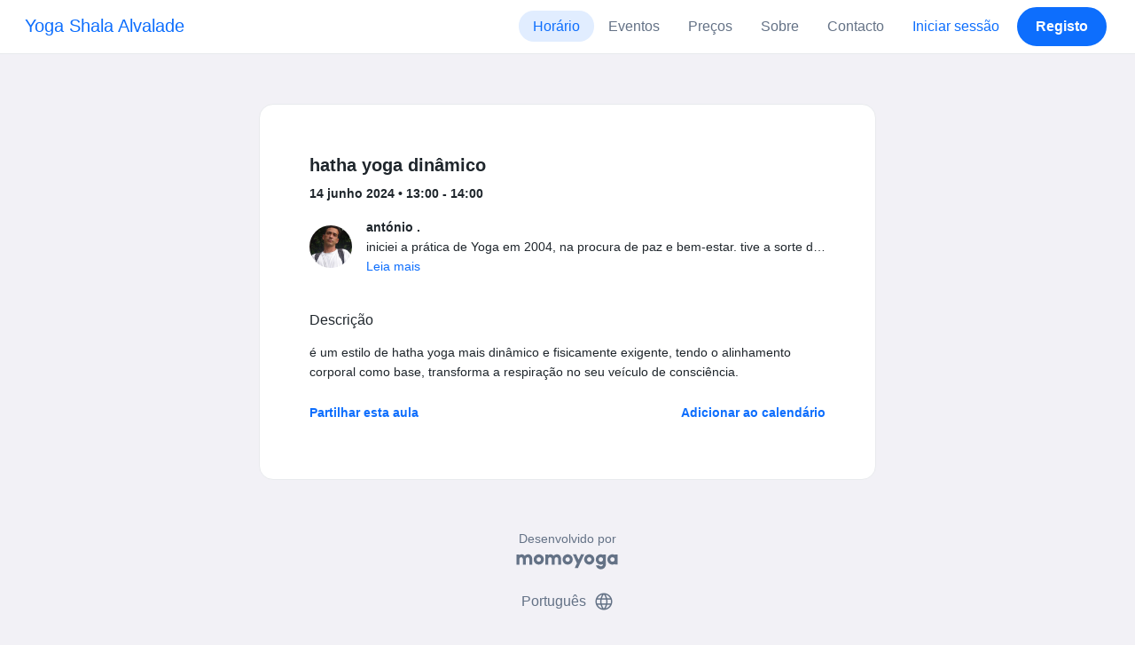

--- FILE ---
content_type: text/html; charset=UTF-8
request_url: https://www.momoyoga.com/yogashalalvalade/lesson/18407491/hatha-yoga-dinamico
body_size: 6151
content:

<!doctype html>
<html lang="pt">
<head>
    <meta charset="utf-8">
    <meta name="viewport" content="width=device-width, initial-scale=1, shrink-to-fit=no">

            <meta name="title" content="Yoga Shala Alvalade - hatha yoga dinâmico em sexta-feira, 14 junho - Momoyoga" />
        <meta name="description" content="Yoga studio administration software for independent yoga teachers and yoga studios. Easy Setup. Zero Learning Curve. Helpdesk Support." />
        <meta name="author" content="Momo Studio B.V.">
        <meta name="robots" content="index, follow" />
        <meta name="language" content="pt" />
    
            <meta property="og:site_name" content="Momoyoga" />
        <meta property="og:type" content="website" />
        <meta property="og:title" content="Yoga Shala Alvalade - hatha yoga dinâmico em sexta-feira, 14 junho" />
        <meta property="og:url" content="https://www.momoyoga.com/yogashalalvalade/lesson/18407491/hatha-yoga-dinamico" />
        <meta property="og:image" content="https://www.momoyoga.com/bootstrap3/images/facebook-image.png" />
        <meta property="og:description" content="é um estilo de hatha yoga mais dinâmico e fisicamente exigente, tendo o alinhamento corporal como base, transforma a respiração no seu veículo de consciência." />
        <meta property="og:locale" content="pt" />
    
    <link rel="shortcut icon" href="/bootstrap3/images/favicon.9227498e.ico" />

        <!-- Google Tag Manager -->
    <script>(function(w,d,s,l,i){w[l]=w[l]||[];w[l].push({'gtm.start':
                new Date().getTime(),event:'gtm.js'});var f=d.getElementsByTagName(s)[0],
            j=d.createElement(s),dl=l!='dataLayer'?'&l='+l:'';j.async=true;j.src=
            'https://www.googletagmanager.com/gtm.js?id='+i+dl;f.parentNode.insertBefore(j,f);
        })(window,document,'script','dataLayer','GTM-55SCQMW');</script>
    <!-- End Google Tag Manager -->

        <link rel="stylesheet" href="/build/design-system-yogi.d01843cd.css">

    

    <title>Yoga Shala Alvalade - hatha yoga dinâmico em sexta-feira, 14 junho - Momoyoga</title>
</head>
<body class=" ">
    <!-- Google Tag Manager (noscript) -->
    <noscript><iframe src="https://www.googletagmanager.com/ns.html?id=GTM-55SCQMW"
                      height="0" width="0" style="display:none;visibility:hidden"></iframe></noscript>
    <!-- End Google Tag Manager (noscript) -->

<div class="body-wrapper">
        <nav class="navbar navbar-expand-md sticky-top flex-column navbar-light bg-white">
        <div class="container-fluid">
                        <a class="navbar-brand" href="/yogashalalvalade/">
            Yoga Shala Alvalade
        </a>
    

                            <button class="navbar-toggler border-0" type="button" data-bs-toggle="collapse" data-bs-target="#navbarSupportedContent" aria-controls="navbarSupportedContent" aria-expanded="false" aria-label="Toggle navigation">
                    <span class="navbar-toggler-icon"></span>
                </button>
            
            <div class="collapse navbar-collapse" id="navbarSupportedContent">
                <ul class="navbar-nav nav-pills ms-auto">
                                            <li class="nav-item">
                            <a class="nav-link px-lg-3 active" href="/yogashalalvalade/">
                                Horário
                            </a>
                        </li>

                                                    <li class="nav-item">
                                <a class="nav-link px-lg-3 " href="/yogashalalvalade/events">
                                    Eventos
                                </a>
                            </li>
                        

                        
                                                    <li class="nav-item">
                                <a class="nav-link px-lg-3 " href="/yogashalalvalade/member/order/create/choose-product">
                                    Preços
                                </a>
                            </li>
                        
                                                    <li class="nav-item">
                                <a class="nav-link px-lg-3 " href="/yogashalalvalade/about">
                                    Sobre
                                </a>
                            </li>
                        
                                                    <li class="nav-item">
                                <a class="nav-link px-lg-3 " href="/yogashalalvalade/contact">
                                    Contacto
                                </a>
                            </li>
                        
                                                    <li class="nav-item">
                                <a class="nav-link px-lg-3 text-primary" href="/yogashalalvalade/login">Iniciar sessão</a>
                            </li>
                        
                                                                                    <li class="nav-item">
                                    <a class="d-none d-md-block btn btn-primary" href="/yogashalalvalade/register/">Registo</a>
                                    <a class="d-block d-md-none nav-link text-primary" href="/yogashalalvalade/register/">Registo</a>
                                </li>
                                                                        
                                    </ul>
            </div>
        </div>
    </nav>

            <div class="banners">
                        
                                </div>
    
    <main role="main">
                    <div class="    container-fluid-md-max
">
                <div class="row" id="breadcrumbs">
                    <div class="col">
                        <nav aria-label="breadcrumb">
                                                    </nav>
                    </div>
                </div>

                <div class="row" id="flash-messages">
                    <div class="col">
                        





                    </div>
                </div>


                <div class="row" id="content">
                    <div class="col">
                            <div id="app"></div>
    <div id="schedule">
        <div class="card my-2 overflow-hidden">
            
            <div class="card-body">
                
<div class="lesson-details">
                
    <div class="lesson-title mb-2">
        <h3>
            hatha yoga dinâmico
            
        </h3>
    </div>

    <div class="lesson-datetime fw-bold">
        14 junho 2024 •
        13:00 - 14:00
    </div>

            <div class="lesson-location"></div>
    
    <div class="row gx-2 gx-md-0 mt-2 pt-2 pb-3 align-items-center flex-nowrap">
        <div class="col-auto">
            <img src="https://cdn.momo.yoga/upload/teacherAvatar/998649_1630434978.jpeg" alt="" class="avatar rounded-circle me-3">
        </div>
        <div class="col overflow-hidden">
            <span class="fw-bold">antónio .</span>

                            <div class="text-truncate">iniciei a prática de Yoga em 2004, na procura de paz e bem-estar. 
tive a sorte de ter encontrado excelentes professores, que me foram passando este conhecimento prático e técnico que é o Yoga. 
terminei o curso de instrutores no Centro Português de Yoga, com o professor Carlos Rui Ferreira em 2014. 
dou aulas desde então, procurando passar o conhecimento que tenho desta técnica.</div>
            
                            <div><a href="/yogashalalvalade/teacher/998649">Leia mais</a></div>
                    </div>
    </div>

    <div class="lesson-action mt-3">
                    
<div
    class="vue-component"
    data-component="LessonActionButton"
    data-options="{&quot;lesson&quot;:{&quot;id&quot;:18407491,&quot;location&quot;:&quot;&quot;,&quot;room&quot;:&quot;&quot;,&quot;showSpotsOpen&quot;:false,&quot;spotsTotal&quot;:14,&quot;spotsFilled&quot;:3,&quot;spotsOpen&quot;:11,&quot;detailUrl&quot;:&quot;https:\/\/www.momoyoga.com\/yogashalalvalade\/lesson\/18407491\/hatha-yoga-dinamico&quot;,&quot;title&quot;:&quot;hatha yoga din\u00e2mico&quot;,&quot;description&quot;:&quot;\u00e9 um estilo de hatha yoga mais din\u00e2mico e fisicamente exigente, tendo o alinhamento corporal como base, transforma a respira\u00e7\u00e3o no seu ve\u00edculo de consci\u00eancia.&quot;,&quot;bookableAt&quot;:&quot;2026-01-30T21:51:04+00:00&quot;,&quot;isBeforeBookingOpens&quot;:false,&quot;isAfterBookingCloses&quot;:true,&quot;timeFrom&quot;:&quot;2024-06-14T13:00:00+01:00&quot;,&quot;timeTo&quot;:&quot;2024-06-14T14:00:00+01:00&quot;,&quot;teacher&quot;:{&quot;teacherImageUrl&quot;:&quot;https:\/\/cdn.momo.yoga\/upload\/teacherAvatar\/998649_1630434978.jpeg&quot;,&quot;image&quot;:null,&quot;id&quot;:998649,&quot;firstName&quot;:&quot;ant\u00f3nio&quot;,&quot;lastName&quot;:&quot;.&quot;,&quot;description&quot;:&quot;iniciei a pr\u00e1tica de Yoga em 2004, na procura de paz e bem-estar. \r\ntive a sorte de ter encontrado excelentes professores, que me foram passando este conhecimento pr\u00e1tico e t\u00e9cnico que \u00e9 o Yoga. \r\nterminei o curso de instrutores no Centro Portugu\u00eas de Yoga, com o professor Carlos Rui Ferreira em 2014. \r\ndou aulas desde ent\u00e3o, procurando passar o conhecimento que tenho desta t\u00e9cnica.&quot;},&quot;states&quot;:[],&quot;hasPassed&quot;:true,&quot;hasStarted&quot;:true,&quot;isBookable&quot;:false,&quot;isCancellable&quot;:false,&quot;isCancelled&quot;:false,&quot;isFree&quot;:false,&quot;linkUrl&quot;:null,&quot;linkTitle&quot;:null,&quot;visit&quot;:null,&quot;online&quot;:{&quot;enabled&quot;:false,&quot;available&quot;:true,&quot;link&quot;:&quot;&quot;,&quot;additionalInfo&quot;:&quot;&quot;},&quot;memberLiabilityWaiver&quot;:{&quot;requiresAgreement&quot;:false},&quot;requiresOrderToBook&quot;:true,&quot;memberNeedsNewProductToBook&quot;:false,&quot;isVisitAllowed&quot;:true,&quot;image&quot;:null,&quot;created&quot;:&quot;2023-08-24T18:00:04+01:00&quot;,&quot;updated&quot;:&quot;2024-05-30T02:26:57+01:00&quot;,&quot;slug&quot;:&quot;hatha-yoga-dinamico&quot;,&quot;guestVisitsEnabled&quot;:false,&quot;numberOfGuestVisitsAllowed&quot;:null,&quot;canCancelForFree&quot;:false,&quot;freeCancellationClosesAt&quot;:&quot;2024-06-14T09:00:00+01:00&quot;,&quot;bookSeriesEnabled&quot;:false,&quot;heldAt&quot;:&quot;&quot;,&quot;type&quot;:&quot;lesson&quot;,&quot;fromTime&quot;:&quot;2024-06-14T13:00:00+01:00&quot;},&quot;profileName&quot;:&quot;yogashalalvalade&quot;,&quot;requiredToFinishSetup&quot;:false}"
></div>
                    </div>

    <div class="mb-4">
            </div>

    
            <h4 class="mb-3 fw-normal">Descrição</h4>
        <div class="lesson-description mb-4">
            é um estilo de hatha yoga mais dinâmico e fisicamente exigente, tendo o alinhamento corporal como base, transforma a respiração no seu veículo de consciência.
        </div>
    
    
    <div class="mb-2 d-flex justify-content-between">
        <a class="text-decoration-none fw-bold text-primary"
           data-bs-toggle="modal"
           data-bs-target="#social-share-18407491"
           href=""
        >Partilhar esta aula</a>

        <a class="text-decoration-none fw-bold text-primary"
           data-bs-toggle="modal"
           data-bs-target="#lesson-calendar-18407491"
           href=""
        >Adicionar ao calendário</a>
    </div>
</div>


                
<div class="modal fade" id="social-share-18407491" tabindex="-1">
    <div class="modal-dialog modal-dialog-centered d-flex justify-content-center">
        <div class="modal-content">
            <div class="modal-header">
                <div class="modal-title">Partilhar esta aula</div>
                <button type="button" class="btn-close" data-bs-dismiss="modal" aria-label="Close"></button>
            </div>

            <div class="modal-body">
                <div class="container gx-0">
                    <div class="row text-center gx-3 my-3">
                        <div class="col-4 col-sm-3 my-3">
                            <a target="_blank"  href="mailto:?
                               &SUBJECT=hatha yoga dinâmico em 14 junho em 13:00
                               &BODY=https://www.momoyoga.com/yogashalalvalade/lesson/18407491/hatha-yoga-dinamico"
                            >
                                <div class="social-icon-100 social-icon-email"></div>
                            </a>
                            <span class="text-caption-medium mt-2">E-mail</span>
                        </div>
                        <div class="col-4 col-sm-3 my-3">
                            <a href="https://www.facebook.com/sharer/sharer.php?u=https://www.momoyoga.com/yogashalalvalade/lesson/18407491/hatha-yoga-dinamico" target="_blank">
                                <div class="social-icon-100 social-icon-facebook"></div>
                            </a>
                            <span class="text-caption-medium mt-2">Facebook</span>
                        </div>
                        <div class="col-4 col-sm-3 my-3">
                            <a href="https://twitter.com/intent/tweet?url=https://www.momoyoga.com/yogashalalvalade/lesson/18407491/hatha-yoga-dinamico" target="_blank">
                                <div class="social-icon-100 social-icon-twitter"></div>
                            </a>
                            <span class="text-caption-medium mt-2">Twitter</span>
                        </div>
                        <div class="col-4 col-sm-3 my-3">
                            <a href="https://www.linkedin.com/sharing/share-offsite/?url=https://www.momoyoga.com/yogashalalvalade/lesson/18407491/hatha-yoga-dinamico" target="_blank">
                                <div class="social-icon-100 social-icon-linkedin"></div>
                            </a>
                            <span class="text-caption-medium mt-2">Linkedin</span>
                        </div>
                        <div class="col-4 col-sm-3 my-3">
                            <a href="https://api.whatsapp.com/send?text=https://www.momoyoga.com/yogashalalvalade/lesson/18407491/hatha-yoga-dinamico" target="_blank">
                                <div class="social-icon-100 social-icon-whatsapp"></div>
                            </a>
                            <span class="text-caption-medium mt-2 text-nowrap">Whatsapp</span>
                        </div>
                    </div>

                    <div class="row">
                        <div class="col mb-3">
                            <div class="text-body-regular">Partilhar ligação</div>
                            <div class="input-group my-2">
                                <input type="text" class="form-control text-muted bg-white" name="copy-text-lesson-18407491" value="https://www.momoyoga.com/yogashalalvalade/lesson/18407491/hatha-yoga-dinamico" disabled/>
                            </div>
                            <a class="btn btn-primary fw-bold copy-link-href"
                               data-copy-success-text="Copiado para a área de transferência"
                               data-copy-failure-text="Não foi possível copiar a ligação"
                               href="https://www.momoyoga.com/yogashalalvalade/lesson/18407491/hatha-yoga-dinamico"
                            >Copiar</a>
                        </div>
                    </div>
                </div>
            </div>
        </div>
    </div>
</div>
                
<div class="modal fade calendar-integration-modal" id="lesson-calendar-18407491" tabindex="-1" aria-labelledby="flashModal" aria-hidden="true">
    <div class="modal-dialog modal-dialog-centered d-flex justify-content-center">
        <div class="modal-content">
            <div class="modal-header">
                <div class="modal-title">Adicionar ao calendário</div>
                <button type="button" class="btn-close" data-bs-dismiss="modal" aria-label="Close"></button>
            </div>
            <div class="modal-body">
                <div class="container-fluid email-actions">
                    <div class="row my-3">
                        <a class="btn btn-outline-primary btn-google-start w-100"
                           href="https://calendar.google.com/calendar/r/eventedit?text=hatha%20yoga%20din%C3%A2mico&amp;details=%C3%A9%20um%20estilo%20de%20hatha%20yoga%20mais%20din%C3%A2mico%20e%20fisicamente%20exigente%2C%20tendo%20o%20alinhamento%20corporal%20como%20base%2C%20transforma%20a%20respira%C3%A7%C3%A3o%20no%20seu%20ve%C3%ADculo%20de%20consci%C3%AAncia.&amp;location=&amp;dates=20240614T130000%2F20240614T140000&amp;ctz=Europe%2FLisbon"
                           target="_blank"
                        >Google</a>
                    </div>
                    <div class="row mb-3">
                        <a class="btn btn-outline-primary btn-outlook-start w-100"
                           href="https://outlook.office.com/calendar/0/deeplink/compose?path=/calendar/action/compose&subject=hatha%20yoga%20din%C3%A2mico&amp;body=%C3%A9%20um%20estilo%20de%20hatha%20yoga%20mais%20din%C3%A2mico%20e%20fisicamente%20exigente%2C%20tendo%20o%20alinhamento%20corporal%20como%20base%2C%20transforma%20a%20respira%C3%A7%C3%A3o%20no%20seu%20ve%C3%ADculo%20de%20consci%C3%AAncia.&amp;location=&amp;startdt=2024-06-14T13%3A00%3A00&amp;enddt=2024-06-14T14%3A00%3A00"
                           target="_blank"
                        >Outlook</a>
                    </div>
                    <div class="row mb-3">
                        <a class="btn btn-outline-primary btn-yahoo-start w-100"
                           href="https://calendar.yahoo.com/?v=60&view=d&type=20&title=hatha%20yoga%20din%C3%A2mico&amp;desc=%C3%A9%20um%20estilo%20de%20hatha%20yoga%20mais%20din%C3%A2mico%20e%20fisicamente%20exigente%2C%20tendo%20o%20alinhamento%20corporal%20como%20base%2C%20transforma%20a%20respira%C3%A7%C3%A3o%20no%20seu%20ve%C3%ADculo%20de%20consci%C3%AAncia.&amp;in_loc=&amp;st=20240614T130000&amp;et=20240614T140000"
                           target="_blank"
                        >Yahoo</a>
                    </div>
                    <div class="row mb-3">
                        <a class="btn btn-outline-primary btn-download-start w-100"
                           href="/yogashalalvalade/calendar/export/lesson/18407491"
                        >Ficheiro iCalendar</a>
                    </div>
                </div>
            </div>
        </div>
    </div>
</div>
            </div>
        </div>
    </div>
                    </div>
                </div>
            </div>
            </main>

    <footer class="footer">
                    
<div class="powered-by">
    <span>Desenvolvido por</span>
    <a href="https://www.momoyoga.com/en/?utm_medium=poweredby&utm_source=footer" target="_blank">
        <svg width="168" height="35" viewBox="0 0 168 35" fill="none" xmlns="http://www.w3.org/2000/svg">
    <path class="letter" fill-rule="evenodd" clip-rule="evenodd" d="M157.941 22.0195C155.953 22.0195 154.343 20.3813 154.343 18.3586C154.343 16.3384 155.953 14.699 157.941 14.699C159.928 14.699 161.54 16.3384 161.54 18.3586C161.54 20.3813 159.928 22.0195 157.941 22.0195ZM162.206 10.2016L161.54 10.7019C160.448 10.1703 159.23 9.86292 157.941 9.86292C153.327 9.86292 149.589 13.6672 149.589 18.3586C149.589 23.0501 153.327 26.8568 157.941 26.8568C159.23 26.8568 160.448 26.5494 161.54 26.0178L162.206 26.518H166.292V18.3586V10.2016H162.206Z" fill="#23282C"/>
    <path class="letter" fill-rule="evenodd" clip-rule="evenodd" d="M119.748 22.0195C117.76 22.0195 116.149 20.3813 116.149 18.3586C116.149 16.3384 117.76 14.699 119.748 14.699C121.735 14.699 123.345 16.3384 123.345 18.3586C123.345 20.3813 121.735 22.0195 119.748 22.0195ZM119.748 9.86292C115.135 9.86292 111.395 13.6672 111.395 18.3586C111.395 23.0501 115.135 26.8568 119.748 26.8568C124.36 26.8568 128.099 23.0501 128.099 18.3586C128.099 13.6672 124.36 9.86292 119.748 9.86292Z" fill="#23282C"/>
    <path class="letter" fill-rule="evenodd" clip-rule="evenodd" d="M138.844 22.0195C136.857 22.0195 135.247 20.3813 135.247 18.3586C135.247 16.3384 136.857 14.699 138.844 14.699C140.832 14.699 142.443 16.3384 142.443 18.3586C142.443 20.3813 140.832 22.0195 138.844 22.0195ZM142.443 10.7019C141.351 10.1703 140.134 9.86292 138.844 9.86292C134.231 9.86292 130.494 13.6672 130.494 18.3586C130.494 19.6352 130.777 20.8406 131.273 21.9254C132.6 24.8341 135.486 26.8568 138.844 26.8568C140.134 26.8568 141.35 26.5494 142.443 26.0178C142.434 28.0332 140.826 29.6641 138.844 29.6641C137.606 29.6641 136.513 29.0277 135.865 28.0597H130.75C131.654 31.7555 134.929 34.5002 138.844 34.5002C143.456 34.5002 147.195 30.6936 147.195 26.0021V10.2016H143.11L142.443 10.7019Z" fill="#23282C"/>
    <path class="letter" fill-rule="evenodd" clip-rule="evenodd" d="M106.298 9.8634L102.187 18.7786L98.1178 9.8634H92.8889L99.5444 24.5115L95.9637 32.2804H101.199L111.536 9.8634H106.298Z" fill="#23282C"/>
    <path class="letter" fill-rule="evenodd" clip-rule="evenodd" d="M84.2537 22.0195C82.2654 22.0195 80.6551 20.3813 80.6551 18.3586C80.6551 16.3384 82.2654 14.699 84.2537 14.699C86.2407 14.699 87.851 16.3384 87.851 18.3586C87.851 20.3813 86.2407 22.0195 84.2537 22.0195ZM84.2537 9.86292C79.6385 9.86292 75.9014 13.6672 75.9014 18.3586C75.9014 23.0501 79.6385 26.8568 84.2537 26.8568C88.8653 26.8568 92.6036 23.0501 92.6036 18.3586C92.6036 13.6672 88.8653 9.86292 84.2537 9.86292Z" fill="#23282C"/>
    <path class="letter" fill-rule="evenodd" clip-rule="evenodd" d="M36.7747 22.0195C34.7888 22.0195 33.1762 20.3813 33.1762 18.3586C33.1762 16.3384 34.7888 14.699 36.7747 14.699C38.7642 14.699 40.3732 16.3384 40.3732 18.3586C40.3732 20.3813 38.7642 22.0195 36.7747 22.0195ZM36.7747 9.86292C32.1631 9.86292 28.4248 13.6672 28.4248 18.3586C28.4248 23.0501 32.1631 26.8568 36.7747 26.8568C41.3887 26.8568 45.127 23.0501 45.127 18.3586C45.127 13.6672 41.3887 9.86292 36.7747 9.86292Z" fill="#23282C"/>
    <path class="letter" fill-rule="evenodd" clip-rule="evenodd" d="M66.8226 9.86292C64.4777 9.86292 62.6969 10.8465 61.1802 12.4292C59.6624 10.8465 58.2156 9.86292 55.8719 9.86292C54.5815 9.86292 53.3658 10.509 52.2734 11.0406L51.6063 10.2016H47.522V18.3586V26.8568H52.2734V26.0178V18.3586C52.2734 16.3384 53.2189 14.699 55.2048 14.699C57.193 14.699 58.1374 16.3384 58.1374 18.3586H58.1386V18.3731V26.0178V26.8568H62.8912V26.0178V18.3743V18.3586C62.8912 16.3384 63.8355 14.699 65.8226 14.699C67.8097 14.699 68.7552 16.3384 68.7552 18.3586V26.0178V26.8568H73.5066V18.3586C73.5066 13.6684 71.4354 9.86292 66.8226 9.86292Z" fill="#23282C"/>
    <path class="letter" fill-rule="evenodd" clip-rule="evenodd" d="M19.3449 9.86292C17.0024 9.86292 15.2215 10.8465 13.7036 12.4292C12.187 10.8465 10.7379 9.86292 8.39533 9.86292C7.10617 9.86292 5.8881 10.509 4.79682 11.0406L4.13091 10.2016H0.0454102V18.3586V26.8568H4.79682V26.0178V18.3586C4.79682 16.3384 5.73999 14.699 7.72705 14.699C9.71412 14.699 10.6608 16.3384 10.6608 18.3586V18.3731V26.0178V26.8568H15.417V26.0178V18.3743C15.417 18.3671 15.4146 18.3635 15.4146 18.3586C15.4146 16.3384 16.359 14.699 18.346 14.699C20.3343 14.699 21.2786 16.3384 21.2786 18.3586V26.0178V26.8568H26.0312V18.3586H26.0301C26.0301 13.6684 23.9577 9.86292 19.3449 9.86292Z" fill="#23282C"/>
</svg>

    </a>
</div>

<div class="locale-selection dropdown-center dropup">
    <a href="#" class="dropdown-toggle" data-bs-toggle="dropdown" aria-expanded="false">
        Português
        <span class="material-symbols-rounded material-icons-round">language</span>
    </a>
    <ul class="dropdown-menu shadow mb-2">
                    <li>
                <a class="dropdown-item" href="?_locale_forcing=da"
                >
                    <span>Dansk</span>
                                    </a>
            </li>
                    <li>
                <a class="dropdown-item" href="?_locale_forcing=de"
                >
                    <span>Deutsch</span>
                                    </a>
            </li>
                    <li>
                <a class="dropdown-item" href="?_locale_forcing=en"
                >
                    <span>English</span>
                                    </a>
            </li>
                    <li>
                <a class="dropdown-item" href="?_locale_forcing=es"
                >
                    <span>Español</span>
                                    </a>
            </li>
                    <li>
                <a class="dropdown-item" href="?_locale_forcing=fr"
                >
                    <span>Français</span>
                                    </a>
            </li>
                    <li>
                <a class="dropdown-item" href="?_locale_forcing=it"
                >
                    <span>Italiano</span>
                                    </a>
            </li>
                    <li>
                <a class="dropdown-item" href="?_locale_forcing=nb"
                >
                    <span>Norwegian bokmål</span>
                                    </a>
            </li>
                    <li>
                <a class="dropdown-item" href="?_locale_forcing=nl"
                >
                    <span>Nederlands</span>
                                    </a>
            </li>
                    <li>
                <a class="dropdown-item active" href="?_locale_forcing=pt"
                >
                    <span>Português</span>
                                            <span class="material-symbols-rounded">check</span>
                                    </a>
            </li>
                    <li>
                <a class="dropdown-item" href="?_locale_forcing=sl"
                >
                    <span>Slovenščina</span>
                                    </a>
            </li>
                    <li>
                <a class="dropdown-item" href="?_locale_forcing=sv"
                >
                    <span>Svenska</span>
                                    </a>
            </li>
            </ul>
</div>

            </footer>
</div>

            <script src="//js.stripe.com/v3/"></script>

            <script type="text/javascript">
    
    
    window.clientConfiguration = {
        reCaptchaSiteKey: "6Lf1R64UAAAAAN7HLgPZH-s5nYZM1o762Ek6QeCt",
        theme: "DESIGN_SYSTEM",

                                timeFormat: "HH:mm",
            dateFormat: "D MMM YYYY",
            longDateFormat: "D MMMM, YYYY",
            flatpickrDateFormat: "j M Y",
            features: {
                BOOKING_WINDOW: true,
                BRAND_SETTINGS: false,
                CANCELLATION_WINDOW: true,
                CAN_ADD_TEACHER: true,
                CUSTOMIZABLE_EMAILS: true,
                EMAIL_SUBSCRIBERS_SYNCHRONIZATION: true,
                FREE_EVENTS: true,
                MEMBER_EXPORT: true,
                PAYMENT_METHOD_BANK_TRANSFER: true,
                PAYMENT_METHOD_CASH: true,
                PAYMENT_METHOD_PAY_PAL: true,
                PROMO_CODES: true,
                RECURRING_MEMBERSHIPS: true,
                SWITCH_PSP_PLAN: true,
                TEACHER_AREA: true,
                TEACHER_EXPORT: true,
                WAITLISTS: true,
                BRAND_SETTINGS_TRIAL: false,
                CUSTOM_RANGE_INSIGHTS: false,
            },
            featureFlags: {
                BRAND_SETTINGS: true,
                CROPPER: false,
                RECURRING_MEMBERSHIP_IMPROVEMENTS: true,
                SEPA_WARNING_EMAIL: false,
                STAFF_ROLES: true,
                URBAN_SPORTS_CLUB: false,
                WEBSITE_INTEGRATION: false,
            },
                        lang: "en",
            isAllowedToTrial: false
            };
</script>

    

    <script src="/build/runtime.446b47df.js"></script><script src="/build/4631.9400cf9d.js"></script><script src="/build/4230.97d364dd.js"></script><script src="/build/8823.3f0f178d.js"></script><script src="/build/2599.75137d46.js"></script><script src="/build/design-system-yogi.d1116e23.js"></script>
</body>
</html>


--- FILE ---
content_type: application/javascript
request_url: https://www.momoyoga.com/build/runtime.446b47df.js
body_size: 2837
content:
!function(){"use strict";var e,t,n,r,f,a={},o={};function c(e){var t=o[e];if(void 0!==t)return t.exports;var n=o[e]={exports:{}};return a[e].call(n.exports,n,n.exports,c),n.exports}c.m=a,e=[],c.O=function(t,n,r,f){if(!n){var a=1/0;for(d=0;d<e.length;d++){n=e[d][0],r=e[d][1],f=e[d][2];for(var o=!0,u=0;u<n.length;u++)(!1&f||a>=f)&&Object.keys(c.O).every(function(e){return c.O[e](n[u])})?n.splice(u--,1):(o=!1,f<a&&(a=f));if(o){e.splice(d--,1);var i=r();void 0!==i&&(t=i)}}return t}f=f||0;for(var d=e.length;d>0&&e[d-1][2]>f;d--)e[d]=e[d-1];e[d]=[n,r,f]},c.n=function(e){var t=e&&e.__esModule?function(){return e.default}:function(){return e};return c.d(t,{a:t}),t},n=Object.getPrototypeOf?function(e){return Object.getPrototypeOf(e)}:function(e){return e.__proto__},c.t=function(e,r){if(1&r&&(e=this(e)),8&r)return e;if("object"==typeof e&&e){if(4&r&&e.__esModule)return e;if(16&r&&"function"==typeof e.then)return e}var f=Object.create(null);c.r(f);var a={};t=t||[null,n({}),n([]),n(n)];for(var o=2&r&&e;("object"==typeof o||"function"==typeof o)&&!~t.indexOf(o);o=n(o))Object.getOwnPropertyNames(o).forEach(function(t){a[t]=function(){return e[t]}});return a.default=function(){return e},c.d(f,a),f},c.d=function(e,t){for(var n in t)c.o(t,n)&&!c.o(e,n)&&Object.defineProperty(e,n,{enumerable:!0,get:t[n]})},c.f={},c.e=function(e){return Promise.all(Object.keys(c.f).reduce(function(t,n){return c.f[n](e,t),t},[]))},c.u=function(e){return e+"."+{109:"a87c3713",169:"f8c81da0",289:"3fa71d39",320:"4584183b",323:"272c5092",349:"17becf77",392:"9e43014e",428:"7998a7a0",528:"6805c841",632:"36278d86",764:"6ce95a6e",841:"0f8837d5",934:"a762499a",1247:"8d6188b4",1276:"f5b75ae5",1371:"d79157a3",1410:"8aead673",1435:"d94dd37f",1456:"db2667f7",1472:"14d24acb",1585:"1cb33f03",1590:"7f20662a",1641:"2427a0ba",1684:"3bafb2c4",1909:"e9c04824",1917:"bf17cc90",1997:"4f7c88c9",2096:"52e2f2cf",2116:"4d552739",2136:"6fc6e03e",2158:"bcaa5436",2205:"86774c66",2374:"7c96d8d7",2496:"25e2a41f",2506:"a2a3c200",2646:"eb6e3653",2676:"14b76b92",2739:"a0eb9335",2746:"5f415ec4",2880:"30225c7b",2991:"cea5ce4b",3125:"d0170022",3162:"b8774747",3177:"97644511",3333:"f363bf33",3383:"7a736975",3386:"2998792d",3415:"3187069e",3446:"b838863d",3460:"777b79f7",3506:"5b7ed635",3557:"259a3423",3912:"ec2d3b0a",4057:"8a663f3a",4182:"af776fba",4226:"5f054877",4239:"79cae627",4255:"48b74fd3",4303:"c812bb17",4503:"1bcb69ca",4546:"c4aa6c92",4631:"9400cf9d",4642:"6f9d42f5",4887:"0b21c356",4903:"608955b1",4908:"67b21b78",4958:"b3f1338f",5184:"7aafd787",5302:"9368d379",5393:"3734ff78",5479:"22c7de59",5501:"74dd10f4",5543:"49b32d80",5742:"a38c6a9a",5884:"01bdc8e9",5899:"2a6b2236",5900:"df74efca",5910:"7a4dc76c",5912:"2161f77e",6035:"9f485c29",6130:"41b4d8e5",6172:"9dcaf0cc",6176:"a1a13d3d",6285:"2dab8118",6348:"f2d26a1e",6354:"c4ceb36f",6525:"1a0c44ad",6618:"bb22e532",6660:"624a1176",6675:"d07fb67f",6717:"a628a939",6785:"735c1164",6957:"fe67e7f5",7032:"91328f52",7082:"64133af4",7236:"bb138694",7404:"0b623fd7",7412:"b56cebd7",7583:"cb3e840e",7674:"90aae22d",7860:"deb29dfa",7904:"d7bcf570",7927:"5a8c9715",7950:"7ce4d4ce",7987:"3e3b669b",8060:"0eed98c2",8227:"4100795f",8249:"39fa21d6",8349:"1c0d180c",8351:"8050f7fe",8361:"c28e65e8",8442:"1208b0b6",8446:"f51a21f2",8599:"ee085f99",8729:"03459e5c",8997:"a03241c9",9010:"674d98f6",9029:"61d6941d",9111:"4294cfc2",9133:"e9e985f7",9208:"9315e94e",9243:"e2238310",9353:"ef88ca00",9384:"c21d145f",9427:"99ba01d9",9536:"fa2c3a0c",9772:"aceac882",9856:"143e17b2",9901:"065e37fd",9929:"7a8efb06",9996:"e399aa36"}[e]+".js"},c.miniCssF=function(e){return e+"."+{1590:"75f68ea3",6785:"75f68ea3"}[e]+".css"},c.g=function(){if("object"==typeof globalThis)return globalThis;try{return this||new Function("return this")()}catch(e){if("object"==typeof window)return window}}(),c.o=function(e,t){return Object.prototype.hasOwnProperty.call(e,t)},r={},f="momoyoga:",c.l=function(e,t,n,a){if(r[e])r[e].push(t);else{var o,u;if(void 0!==n)for(var i=document.getElementsByTagName("script"),d=0;d<i.length;d++){var b=i[d];if(b.getAttribute("src")==e||b.getAttribute("data-webpack")==f+n){o=b;break}}o||(u=!0,(o=document.createElement("script")).charset="utf-8",c.nc&&o.setAttribute("nonce",c.nc),o.setAttribute("data-webpack",f+n),o.src=e),r[e]=[t];var l=function(t,n){o.onerror=o.onload=null,clearTimeout(s);var f=r[e];if(delete r[e],o.parentNode&&o.parentNode.removeChild(o),f&&f.forEach(function(e){return e(n)}),t)return t(n)},s=setTimeout(l.bind(null,void 0,{type:"timeout",target:o}),12e4);o.onerror=l.bind(null,o.onerror),o.onload=l.bind(null,o.onload),u&&document.head.appendChild(o)}},c.r=function(e){"undefined"!=typeof Symbol&&Symbol.toStringTag&&Object.defineProperty(e,Symbol.toStringTag,{value:"Module"}),Object.defineProperty(e,"__esModule",{value:!0})},c.p="/build/",function(){if("undefined"!=typeof document){var e=function(e){return new Promise(function(t,n){var r=c.miniCssF(e),f=c.p+r;if(function(e,t){for(var n=document.getElementsByTagName("link"),r=0;r<n.length;r++){var f=(o=n[r]).getAttribute("data-href")||o.getAttribute("href");if("stylesheet"===o.rel&&(f===e||f===t))return o}var a=document.getElementsByTagName("style");for(r=0;r<a.length;r++){var o;if((f=(o=a[r]).getAttribute("data-href"))===e||f===t)return o}}(r,f))return t();!function(e,t,n,r,f){var a=document.createElement("link");a.rel="stylesheet",a.type="text/css",c.nc&&(a.nonce=c.nc),a.onerror=a.onload=function(n){if(a.onerror=a.onload=null,"load"===n.type)r();else{var o=n&&n.type,c=n&&n.target&&n.target.href||t,u=new Error("Loading CSS chunk "+e+" failed.\n("+o+": "+c+")");u.name="ChunkLoadError",u.code="CSS_CHUNK_LOAD_FAILED",u.type=o,u.request=c,a.parentNode&&a.parentNode.removeChild(a),f(u)}},a.href=t,n?n.parentNode.insertBefore(a,n.nextSibling):document.head.appendChild(a)}(e,f,null,t,n)})},t={9121:0};c.f.miniCss=function(n,r){t[n]?r.push(t[n]):0!==t[n]&&{1590:1,6785:1}[n]&&r.push(t[n]=e(n).then(function(){t[n]=0},function(e){throw delete t[n],e}))}}}(),function(){var e={9121:0};c.f.j=function(t,n){var r=c.o(e,t)?e[t]:void 0;if(0!==r)if(r)n.push(r[2]);else if(9121!=t){var f=new Promise(function(n,f){r=e[t]=[n,f]});n.push(r[2]=f);var a=c.p+c.u(t),o=new Error;c.l(a,function(n){if(c.o(e,t)&&(0!==(r=e[t])&&(e[t]=void 0),r)){var f=n&&("load"===n.type?"missing":n.type),a=n&&n.target&&n.target.src;o.message="Loading chunk "+t+" failed.\n("+f+": "+a+")",o.name="ChunkLoadError",o.type=f,o.request=a,r[1](o)}},"chunk-"+t,t)}else e[t]=0},c.O.j=function(t){return 0===e[t]};var t=function(t,n){var r,f,a=n[0],o=n[1],u=n[2],i=0;if(a.some(function(t){return 0!==e[t]})){for(r in o)c.o(o,r)&&(c.m[r]=o[r]);if(u)var d=u(c)}for(t&&t(n);i<a.length;i++)f=a[i],c.o(e,f)&&e[f]&&e[f][0](),e[f]=0;return c.O(d)},n=self.webpackChunkmomoyoga=self.webpackChunkmomoyoga||[];n.forEach(t.bind(null,0)),n.push=t.bind(null,n.push.bind(n))}()}();